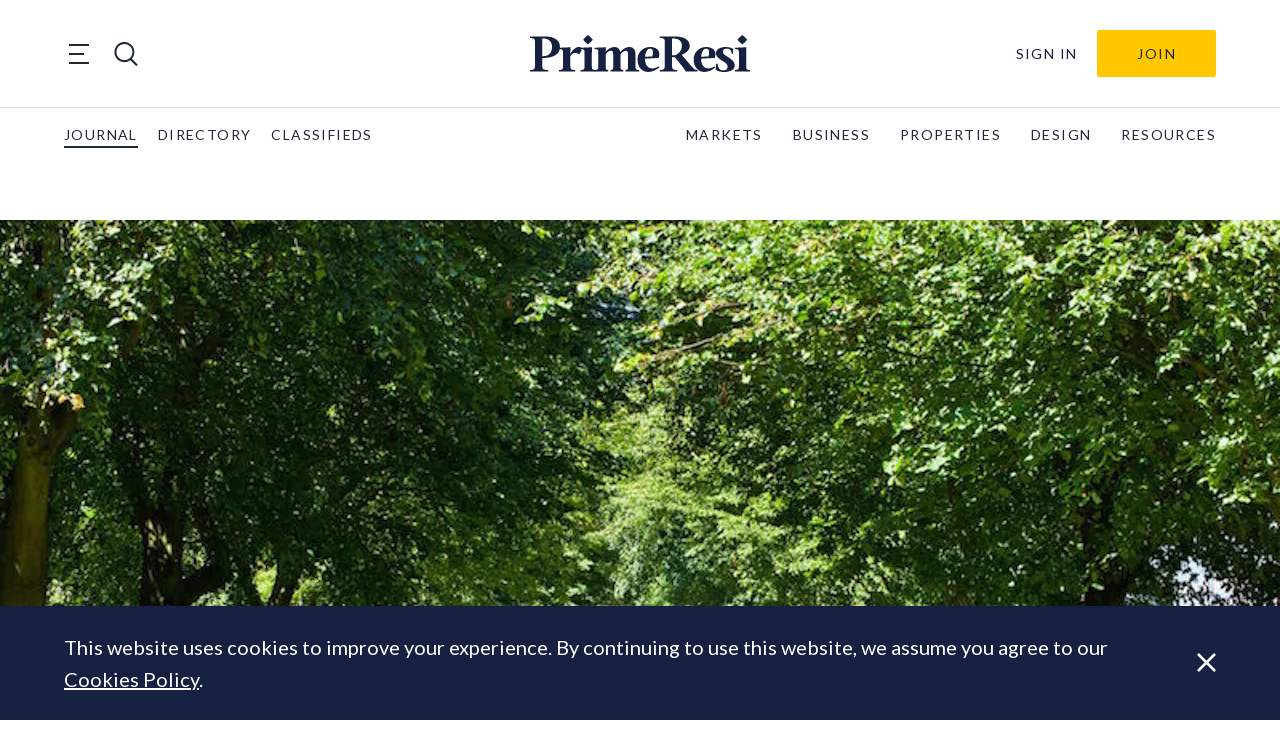

--- FILE ---
content_type: text/html; charset=utf-8
request_url: https://www.google.com/recaptcha/api2/anchor?ar=1&k=6LfAlPkqAAAAAAqHGkeXshG8GqJaX3SxlKKb_Gef&co=aHR0cHM6Ly9wcmltZXJlc2kuY29tOjQ0Mw..&hl=en-GB&v=PoyoqOPhxBO7pBk68S4YbpHZ&theme=light&size=invisible&badge=bottomright&anchor-ms=20000&execute-ms=30000&cb=tribosz5apvq
body_size: 49759
content:
<!DOCTYPE HTML><html dir="ltr" lang="en-GB"><head><meta http-equiv="Content-Type" content="text/html; charset=UTF-8">
<meta http-equiv="X-UA-Compatible" content="IE=edge">
<title>reCAPTCHA</title>
<style type="text/css">
/* cyrillic-ext */
@font-face {
  font-family: 'Roboto';
  font-style: normal;
  font-weight: 400;
  font-stretch: 100%;
  src: url(//fonts.gstatic.com/s/roboto/v48/KFO7CnqEu92Fr1ME7kSn66aGLdTylUAMa3GUBHMdazTgWw.woff2) format('woff2');
  unicode-range: U+0460-052F, U+1C80-1C8A, U+20B4, U+2DE0-2DFF, U+A640-A69F, U+FE2E-FE2F;
}
/* cyrillic */
@font-face {
  font-family: 'Roboto';
  font-style: normal;
  font-weight: 400;
  font-stretch: 100%;
  src: url(//fonts.gstatic.com/s/roboto/v48/KFO7CnqEu92Fr1ME7kSn66aGLdTylUAMa3iUBHMdazTgWw.woff2) format('woff2');
  unicode-range: U+0301, U+0400-045F, U+0490-0491, U+04B0-04B1, U+2116;
}
/* greek-ext */
@font-face {
  font-family: 'Roboto';
  font-style: normal;
  font-weight: 400;
  font-stretch: 100%;
  src: url(//fonts.gstatic.com/s/roboto/v48/KFO7CnqEu92Fr1ME7kSn66aGLdTylUAMa3CUBHMdazTgWw.woff2) format('woff2');
  unicode-range: U+1F00-1FFF;
}
/* greek */
@font-face {
  font-family: 'Roboto';
  font-style: normal;
  font-weight: 400;
  font-stretch: 100%;
  src: url(//fonts.gstatic.com/s/roboto/v48/KFO7CnqEu92Fr1ME7kSn66aGLdTylUAMa3-UBHMdazTgWw.woff2) format('woff2');
  unicode-range: U+0370-0377, U+037A-037F, U+0384-038A, U+038C, U+038E-03A1, U+03A3-03FF;
}
/* math */
@font-face {
  font-family: 'Roboto';
  font-style: normal;
  font-weight: 400;
  font-stretch: 100%;
  src: url(//fonts.gstatic.com/s/roboto/v48/KFO7CnqEu92Fr1ME7kSn66aGLdTylUAMawCUBHMdazTgWw.woff2) format('woff2');
  unicode-range: U+0302-0303, U+0305, U+0307-0308, U+0310, U+0312, U+0315, U+031A, U+0326-0327, U+032C, U+032F-0330, U+0332-0333, U+0338, U+033A, U+0346, U+034D, U+0391-03A1, U+03A3-03A9, U+03B1-03C9, U+03D1, U+03D5-03D6, U+03F0-03F1, U+03F4-03F5, U+2016-2017, U+2034-2038, U+203C, U+2040, U+2043, U+2047, U+2050, U+2057, U+205F, U+2070-2071, U+2074-208E, U+2090-209C, U+20D0-20DC, U+20E1, U+20E5-20EF, U+2100-2112, U+2114-2115, U+2117-2121, U+2123-214F, U+2190, U+2192, U+2194-21AE, U+21B0-21E5, U+21F1-21F2, U+21F4-2211, U+2213-2214, U+2216-22FF, U+2308-230B, U+2310, U+2319, U+231C-2321, U+2336-237A, U+237C, U+2395, U+239B-23B7, U+23D0, U+23DC-23E1, U+2474-2475, U+25AF, U+25B3, U+25B7, U+25BD, U+25C1, U+25CA, U+25CC, U+25FB, U+266D-266F, U+27C0-27FF, U+2900-2AFF, U+2B0E-2B11, U+2B30-2B4C, U+2BFE, U+3030, U+FF5B, U+FF5D, U+1D400-1D7FF, U+1EE00-1EEFF;
}
/* symbols */
@font-face {
  font-family: 'Roboto';
  font-style: normal;
  font-weight: 400;
  font-stretch: 100%;
  src: url(//fonts.gstatic.com/s/roboto/v48/KFO7CnqEu92Fr1ME7kSn66aGLdTylUAMaxKUBHMdazTgWw.woff2) format('woff2');
  unicode-range: U+0001-000C, U+000E-001F, U+007F-009F, U+20DD-20E0, U+20E2-20E4, U+2150-218F, U+2190, U+2192, U+2194-2199, U+21AF, U+21E6-21F0, U+21F3, U+2218-2219, U+2299, U+22C4-22C6, U+2300-243F, U+2440-244A, U+2460-24FF, U+25A0-27BF, U+2800-28FF, U+2921-2922, U+2981, U+29BF, U+29EB, U+2B00-2BFF, U+4DC0-4DFF, U+FFF9-FFFB, U+10140-1018E, U+10190-1019C, U+101A0, U+101D0-101FD, U+102E0-102FB, U+10E60-10E7E, U+1D2C0-1D2D3, U+1D2E0-1D37F, U+1F000-1F0FF, U+1F100-1F1AD, U+1F1E6-1F1FF, U+1F30D-1F30F, U+1F315, U+1F31C, U+1F31E, U+1F320-1F32C, U+1F336, U+1F378, U+1F37D, U+1F382, U+1F393-1F39F, U+1F3A7-1F3A8, U+1F3AC-1F3AF, U+1F3C2, U+1F3C4-1F3C6, U+1F3CA-1F3CE, U+1F3D4-1F3E0, U+1F3ED, U+1F3F1-1F3F3, U+1F3F5-1F3F7, U+1F408, U+1F415, U+1F41F, U+1F426, U+1F43F, U+1F441-1F442, U+1F444, U+1F446-1F449, U+1F44C-1F44E, U+1F453, U+1F46A, U+1F47D, U+1F4A3, U+1F4B0, U+1F4B3, U+1F4B9, U+1F4BB, U+1F4BF, U+1F4C8-1F4CB, U+1F4D6, U+1F4DA, U+1F4DF, U+1F4E3-1F4E6, U+1F4EA-1F4ED, U+1F4F7, U+1F4F9-1F4FB, U+1F4FD-1F4FE, U+1F503, U+1F507-1F50B, U+1F50D, U+1F512-1F513, U+1F53E-1F54A, U+1F54F-1F5FA, U+1F610, U+1F650-1F67F, U+1F687, U+1F68D, U+1F691, U+1F694, U+1F698, U+1F6AD, U+1F6B2, U+1F6B9-1F6BA, U+1F6BC, U+1F6C6-1F6CF, U+1F6D3-1F6D7, U+1F6E0-1F6EA, U+1F6F0-1F6F3, U+1F6F7-1F6FC, U+1F700-1F7FF, U+1F800-1F80B, U+1F810-1F847, U+1F850-1F859, U+1F860-1F887, U+1F890-1F8AD, U+1F8B0-1F8BB, U+1F8C0-1F8C1, U+1F900-1F90B, U+1F93B, U+1F946, U+1F984, U+1F996, U+1F9E9, U+1FA00-1FA6F, U+1FA70-1FA7C, U+1FA80-1FA89, U+1FA8F-1FAC6, U+1FACE-1FADC, U+1FADF-1FAE9, U+1FAF0-1FAF8, U+1FB00-1FBFF;
}
/* vietnamese */
@font-face {
  font-family: 'Roboto';
  font-style: normal;
  font-weight: 400;
  font-stretch: 100%;
  src: url(//fonts.gstatic.com/s/roboto/v48/KFO7CnqEu92Fr1ME7kSn66aGLdTylUAMa3OUBHMdazTgWw.woff2) format('woff2');
  unicode-range: U+0102-0103, U+0110-0111, U+0128-0129, U+0168-0169, U+01A0-01A1, U+01AF-01B0, U+0300-0301, U+0303-0304, U+0308-0309, U+0323, U+0329, U+1EA0-1EF9, U+20AB;
}
/* latin-ext */
@font-face {
  font-family: 'Roboto';
  font-style: normal;
  font-weight: 400;
  font-stretch: 100%;
  src: url(//fonts.gstatic.com/s/roboto/v48/KFO7CnqEu92Fr1ME7kSn66aGLdTylUAMa3KUBHMdazTgWw.woff2) format('woff2');
  unicode-range: U+0100-02BA, U+02BD-02C5, U+02C7-02CC, U+02CE-02D7, U+02DD-02FF, U+0304, U+0308, U+0329, U+1D00-1DBF, U+1E00-1E9F, U+1EF2-1EFF, U+2020, U+20A0-20AB, U+20AD-20C0, U+2113, U+2C60-2C7F, U+A720-A7FF;
}
/* latin */
@font-face {
  font-family: 'Roboto';
  font-style: normal;
  font-weight: 400;
  font-stretch: 100%;
  src: url(//fonts.gstatic.com/s/roboto/v48/KFO7CnqEu92Fr1ME7kSn66aGLdTylUAMa3yUBHMdazQ.woff2) format('woff2');
  unicode-range: U+0000-00FF, U+0131, U+0152-0153, U+02BB-02BC, U+02C6, U+02DA, U+02DC, U+0304, U+0308, U+0329, U+2000-206F, U+20AC, U+2122, U+2191, U+2193, U+2212, U+2215, U+FEFF, U+FFFD;
}
/* cyrillic-ext */
@font-face {
  font-family: 'Roboto';
  font-style: normal;
  font-weight: 500;
  font-stretch: 100%;
  src: url(//fonts.gstatic.com/s/roboto/v48/KFO7CnqEu92Fr1ME7kSn66aGLdTylUAMa3GUBHMdazTgWw.woff2) format('woff2');
  unicode-range: U+0460-052F, U+1C80-1C8A, U+20B4, U+2DE0-2DFF, U+A640-A69F, U+FE2E-FE2F;
}
/* cyrillic */
@font-face {
  font-family: 'Roboto';
  font-style: normal;
  font-weight: 500;
  font-stretch: 100%;
  src: url(//fonts.gstatic.com/s/roboto/v48/KFO7CnqEu92Fr1ME7kSn66aGLdTylUAMa3iUBHMdazTgWw.woff2) format('woff2');
  unicode-range: U+0301, U+0400-045F, U+0490-0491, U+04B0-04B1, U+2116;
}
/* greek-ext */
@font-face {
  font-family: 'Roboto';
  font-style: normal;
  font-weight: 500;
  font-stretch: 100%;
  src: url(//fonts.gstatic.com/s/roboto/v48/KFO7CnqEu92Fr1ME7kSn66aGLdTylUAMa3CUBHMdazTgWw.woff2) format('woff2');
  unicode-range: U+1F00-1FFF;
}
/* greek */
@font-face {
  font-family: 'Roboto';
  font-style: normal;
  font-weight: 500;
  font-stretch: 100%;
  src: url(//fonts.gstatic.com/s/roboto/v48/KFO7CnqEu92Fr1ME7kSn66aGLdTylUAMa3-UBHMdazTgWw.woff2) format('woff2');
  unicode-range: U+0370-0377, U+037A-037F, U+0384-038A, U+038C, U+038E-03A1, U+03A3-03FF;
}
/* math */
@font-face {
  font-family: 'Roboto';
  font-style: normal;
  font-weight: 500;
  font-stretch: 100%;
  src: url(//fonts.gstatic.com/s/roboto/v48/KFO7CnqEu92Fr1ME7kSn66aGLdTylUAMawCUBHMdazTgWw.woff2) format('woff2');
  unicode-range: U+0302-0303, U+0305, U+0307-0308, U+0310, U+0312, U+0315, U+031A, U+0326-0327, U+032C, U+032F-0330, U+0332-0333, U+0338, U+033A, U+0346, U+034D, U+0391-03A1, U+03A3-03A9, U+03B1-03C9, U+03D1, U+03D5-03D6, U+03F0-03F1, U+03F4-03F5, U+2016-2017, U+2034-2038, U+203C, U+2040, U+2043, U+2047, U+2050, U+2057, U+205F, U+2070-2071, U+2074-208E, U+2090-209C, U+20D0-20DC, U+20E1, U+20E5-20EF, U+2100-2112, U+2114-2115, U+2117-2121, U+2123-214F, U+2190, U+2192, U+2194-21AE, U+21B0-21E5, U+21F1-21F2, U+21F4-2211, U+2213-2214, U+2216-22FF, U+2308-230B, U+2310, U+2319, U+231C-2321, U+2336-237A, U+237C, U+2395, U+239B-23B7, U+23D0, U+23DC-23E1, U+2474-2475, U+25AF, U+25B3, U+25B7, U+25BD, U+25C1, U+25CA, U+25CC, U+25FB, U+266D-266F, U+27C0-27FF, U+2900-2AFF, U+2B0E-2B11, U+2B30-2B4C, U+2BFE, U+3030, U+FF5B, U+FF5D, U+1D400-1D7FF, U+1EE00-1EEFF;
}
/* symbols */
@font-face {
  font-family: 'Roboto';
  font-style: normal;
  font-weight: 500;
  font-stretch: 100%;
  src: url(//fonts.gstatic.com/s/roboto/v48/KFO7CnqEu92Fr1ME7kSn66aGLdTylUAMaxKUBHMdazTgWw.woff2) format('woff2');
  unicode-range: U+0001-000C, U+000E-001F, U+007F-009F, U+20DD-20E0, U+20E2-20E4, U+2150-218F, U+2190, U+2192, U+2194-2199, U+21AF, U+21E6-21F0, U+21F3, U+2218-2219, U+2299, U+22C4-22C6, U+2300-243F, U+2440-244A, U+2460-24FF, U+25A0-27BF, U+2800-28FF, U+2921-2922, U+2981, U+29BF, U+29EB, U+2B00-2BFF, U+4DC0-4DFF, U+FFF9-FFFB, U+10140-1018E, U+10190-1019C, U+101A0, U+101D0-101FD, U+102E0-102FB, U+10E60-10E7E, U+1D2C0-1D2D3, U+1D2E0-1D37F, U+1F000-1F0FF, U+1F100-1F1AD, U+1F1E6-1F1FF, U+1F30D-1F30F, U+1F315, U+1F31C, U+1F31E, U+1F320-1F32C, U+1F336, U+1F378, U+1F37D, U+1F382, U+1F393-1F39F, U+1F3A7-1F3A8, U+1F3AC-1F3AF, U+1F3C2, U+1F3C4-1F3C6, U+1F3CA-1F3CE, U+1F3D4-1F3E0, U+1F3ED, U+1F3F1-1F3F3, U+1F3F5-1F3F7, U+1F408, U+1F415, U+1F41F, U+1F426, U+1F43F, U+1F441-1F442, U+1F444, U+1F446-1F449, U+1F44C-1F44E, U+1F453, U+1F46A, U+1F47D, U+1F4A3, U+1F4B0, U+1F4B3, U+1F4B9, U+1F4BB, U+1F4BF, U+1F4C8-1F4CB, U+1F4D6, U+1F4DA, U+1F4DF, U+1F4E3-1F4E6, U+1F4EA-1F4ED, U+1F4F7, U+1F4F9-1F4FB, U+1F4FD-1F4FE, U+1F503, U+1F507-1F50B, U+1F50D, U+1F512-1F513, U+1F53E-1F54A, U+1F54F-1F5FA, U+1F610, U+1F650-1F67F, U+1F687, U+1F68D, U+1F691, U+1F694, U+1F698, U+1F6AD, U+1F6B2, U+1F6B9-1F6BA, U+1F6BC, U+1F6C6-1F6CF, U+1F6D3-1F6D7, U+1F6E0-1F6EA, U+1F6F0-1F6F3, U+1F6F7-1F6FC, U+1F700-1F7FF, U+1F800-1F80B, U+1F810-1F847, U+1F850-1F859, U+1F860-1F887, U+1F890-1F8AD, U+1F8B0-1F8BB, U+1F8C0-1F8C1, U+1F900-1F90B, U+1F93B, U+1F946, U+1F984, U+1F996, U+1F9E9, U+1FA00-1FA6F, U+1FA70-1FA7C, U+1FA80-1FA89, U+1FA8F-1FAC6, U+1FACE-1FADC, U+1FADF-1FAE9, U+1FAF0-1FAF8, U+1FB00-1FBFF;
}
/* vietnamese */
@font-face {
  font-family: 'Roboto';
  font-style: normal;
  font-weight: 500;
  font-stretch: 100%;
  src: url(//fonts.gstatic.com/s/roboto/v48/KFO7CnqEu92Fr1ME7kSn66aGLdTylUAMa3OUBHMdazTgWw.woff2) format('woff2');
  unicode-range: U+0102-0103, U+0110-0111, U+0128-0129, U+0168-0169, U+01A0-01A1, U+01AF-01B0, U+0300-0301, U+0303-0304, U+0308-0309, U+0323, U+0329, U+1EA0-1EF9, U+20AB;
}
/* latin-ext */
@font-face {
  font-family: 'Roboto';
  font-style: normal;
  font-weight: 500;
  font-stretch: 100%;
  src: url(//fonts.gstatic.com/s/roboto/v48/KFO7CnqEu92Fr1ME7kSn66aGLdTylUAMa3KUBHMdazTgWw.woff2) format('woff2');
  unicode-range: U+0100-02BA, U+02BD-02C5, U+02C7-02CC, U+02CE-02D7, U+02DD-02FF, U+0304, U+0308, U+0329, U+1D00-1DBF, U+1E00-1E9F, U+1EF2-1EFF, U+2020, U+20A0-20AB, U+20AD-20C0, U+2113, U+2C60-2C7F, U+A720-A7FF;
}
/* latin */
@font-face {
  font-family: 'Roboto';
  font-style: normal;
  font-weight: 500;
  font-stretch: 100%;
  src: url(//fonts.gstatic.com/s/roboto/v48/KFO7CnqEu92Fr1ME7kSn66aGLdTylUAMa3yUBHMdazQ.woff2) format('woff2');
  unicode-range: U+0000-00FF, U+0131, U+0152-0153, U+02BB-02BC, U+02C6, U+02DA, U+02DC, U+0304, U+0308, U+0329, U+2000-206F, U+20AC, U+2122, U+2191, U+2193, U+2212, U+2215, U+FEFF, U+FFFD;
}
/* cyrillic-ext */
@font-face {
  font-family: 'Roboto';
  font-style: normal;
  font-weight: 900;
  font-stretch: 100%;
  src: url(//fonts.gstatic.com/s/roboto/v48/KFO7CnqEu92Fr1ME7kSn66aGLdTylUAMa3GUBHMdazTgWw.woff2) format('woff2');
  unicode-range: U+0460-052F, U+1C80-1C8A, U+20B4, U+2DE0-2DFF, U+A640-A69F, U+FE2E-FE2F;
}
/* cyrillic */
@font-face {
  font-family: 'Roboto';
  font-style: normal;
  font-weight: 900;
  font-stretch: 100%;
  src: url(//fonts.gstatic.com/s/roboto/v48/KFO7CnqEu92Fr1ME7kSn66aGLdTylUAMa3iUBHMdazTgWw.woff2) format('woff2');
  unicode-range: U+0301, U+0400-045F, U+0490-0491, U+04B0-04B1, U+2116;
}
/* greek-ext */
@font-face {
  font-family: 'Roboto';
  font-style: normal;
  font-weight: 900;
  font-stretch: 100%;
  src: url(//fonts.gstatic.com/s/roboto/v48/KFO7CnqEu92Fr1ME7kSn66aGLdTylUAMa3CUBHMdazTgWw.woff2) format('woff2');
  unicode-range: U+1F00-1FFF;
}
/* greek */
@font-face {
  font-family: 'Roboto';
  font-style: normal;
  font-weight: 900;
  font-stretch: 100%;
  src: url(//fonts.gstatic.com/s/roboto/v48/KFO7CnqEu92Fr1ME7kSn66aGLdTylUAMa3-UBHMdazTgWw.woff2) format('woff2');
  unicode-range: U+0370-0377, U+037A-037F, U+0384-038A, U+038C, U+038E-03A1, U+03A3-03FF;
}
/* math */
@font-face {
  font-family: 'Roboto';
  font-style: normal;
  font-weight: 900;
  font-stretch: 100%;
  src: url(//fonts.gstatic.com/s/roboto/v48/KFO7CnqEu92Fr1ME7kSn66aGLdTylUAMawCUBHMdazTgWw.woff2) format('woff2');
  unicode-range: U+0302-0303, U+0305, U+0307-0308, U+0310, U+0312, U+0315, U+031A, U+0326-0327, U+032C, U+032F-0330, U+0332-0333, U+0338, U+033A, U+0346, U+034D, U+0391-03A1, U+03A3-03A9, U+03B1-03C9, U+03D1, U+03D5-03D6, U+03F0-03F1, U+03F4-03F5, U+2016-2017, U+2034-2038, U+203C, U+2040, U+2043, U+2047, U+2050, U+2057, U+205F, U+2070-2071, U+2074-208E, U+2090-209C, U+20D0-20DC, U+20E1, U+20E5-20EF, U+2100-2112, U+2114-2115, U+2117-2121, U+2123-214F, U+2190, U+2192, U+2194-21AE, U+21B0-21E5, U+21F1-21F2, U+21F4-2211, U+2213-2214, U+2216-22FF, U+2308-230B, U+2310, U+2319, U+231C-2321, U+2336-237A, U+237C, U+2395, U+239B-23B7, U+23D0, U+23DC-23E1, U+2474-2475, U+25AF, U+25B3, U+25B7, U+25BD, U+25C1, U+25CA, U+25CC, U+25FB, U+266D-266F, U+27C0-27FF, U+2900-2AFF, U+2B0E-2B11, U+2B30-2B4C, U+2BFE, U+3030, U+FF5B, U+FF5D, U+1D400-1D7FF, U+1EE00-1EEFF;
}
/* symbols */
@font-face {
  font-family: 'Roboto';
  font-style: normal;
  font-weight: 900;
  font-stretch: 100%;
  src: url(//fonts.gstatic.com/s/roboto/v48/KFO7CnqEu92Fr1ME7kSn66aGLdTylUAMaxKUBHMdazTgWw.woff2) format('woff2');
  unicode-range: U+0001-000C, U+000E-001F, U+007F-009F, U+20DD-20E0, U+20E2-20E4, U+2150-218F, U+2190, U+2192, U+2194-2199, U+21AF, U+21E6-21F0, U+21F3, U+2218-2219, U+2299, U+22C4-22C6, U+2300-243F, U+2440-244A, U+2460-24FF, U+25A0-27BF, U+2800-28FF, U+2921-2922, U+2981, U+29BF, U+29EB, U+2B00-2BFF, U+4DC0-4DFF, U+FFF9-FFFB, U+10140-1018E, U+10190-1019C, U+101A0, U+101D0-101FD, U+102E0-102FB, U+10E60-10E7E, U+1D2C0-1D2D3, U+1D2E0-1D37F, U+1F000-1F0FF, U+1F100-1F1AD, U+1F1E6-1F1FF, U+1F30D-1F30F, U+1F315, U+1F31C, U+1F31E, U+1F320-1F32C, U+1F336, U+1F378, U+1F37D, U+1F382, U+1F393-1F39F, U+1F3A7-1F3A8, U+1F3AC-1F3AF, U+1F3C2, U+1F3C4-1F3C6, U+1F3CA-1F3CE, U+1F3D4-1F3E0, U+1F3ED, U+1F3F1-1F3F3, U+1F3F5-1F3F7, U+1F408, U+1F415, U+1F41F, U+1F426, U+1F43F, U+1F441-1F442, U+1F444, U+1F446-1F449, U+1F44C-1F44E, U+1F453, U+1F46A, U+1F47D, U+1F4A3, U+1F4B0, U+1F4B3, U+1F4B9, U+1F4BB, U+1F4BF, U+1F4C8-1F4CB, U+1F4D6, U+1F4DA, U+1F4DF, U+1F4E3-1F4E6, U+1F4EA-1F4ED, U+1F4F7, U+1F4F9-1F4FB, U+1F4FD-1F4FE, U+1F503, U+1F507-1F50B, U+1F50D, U+1F512-1F513, U+1F53E-1F54A, U+1F54F-1F5FA, U+1F610, U+1F650-1F67F, U+1F687, U+1F68D, U+1F691, U+1F694, U+1F698, U+1F6AD, U+1F6B2, U+1F6B9-1F6BA, U+1F6BC, U+1F6C6-1F6CF, U+1F6D3-1F6D7, U+1F6E0-1F6EA, U+1F6F0-1F6F3, U+1F6F7-1F6FC, U+1F700-1F7FF, U+1F800-1F80B, U+1F810-1F847, U+1F850-1F859, U+1F860-1F887, U+1F890-1F8AD, U+1F8B0-1F8BB, U+1F8C0-1F8C1, U+1F900-1F90B, U+1F93B, U+1F946, U+1F984, U+1F996, U+1F9E9, U+1FA00-1FA6F, U+1FA70-1FA7C, U+1FA80-1FA89, U+1FA8F-1FAC6, U+1FACE-1FADC, U+1FADF-1FAE9, U+1FAF0-1FAF8, U+1FB00-1FBFF;
}
/* vietnamese */
@font-face {
  font-family: 'Roboto';
  font-style: normal;
  font-weight: 900;
  font-stretch: 100%;
  src: url(//fonts.gstatic.com/s/roboto/v48/KFO7CnqEu92Fr1ME7kSn66aGLdTylUAMa3OUBHMdazTgWw.woff2) format('woff2');
  unicode-range: U+0102-0103, U+0110-0111, U+0128-0129, U+0168-0169, U+01A0-01A1, U+01AF-01B0, U+0300-0301, U+0303-0304, U+0308-0309, U+0323, U+0329, U+1EA0-1EF9, U+20AB;
}
/* latin-ext */
@font-face {
  font-family: 'Roboto';
  font-style: normal;
  font-weight: 900;
  font-stretch: 100%;
  src: url(//fonts.gstatic.com/s/roboto/v48/KFO7CnqEu92Fr1ME7kSn66aGLdTylUAMa3KUBHMdazTgWw.woff2) format('woff2');
  unicode-range: U+0100-02BA, U+02BD-02C5, U+02C7-02CC, U+02CE-02D7, U+02DD-02FF, U+0304, U+0308, U+0329, U+1D00-1DBF, U+1E00-1E9F, U+1EF2-1EFF, U+2020, U+20A0-20AB, U+20AD-20C0, U+2113, U+2C60-2C7F, U+A720-A7FF;
}
/* latin */
@font-face {
  font-family: 'Roboto';
  font-style: normal;
  font-weight: 900;
  font-stretch: 100%;
  src: url(//fonts.gstatic.com/s/roboto/v48/KFO7CnqEu92Fr1ME7kSn66aGLdTylUAMa3yUBHMdazQ.woff2) format('woff2');
  unicode-range: U+0000-00FF, U+0131, U+0152-0153, U+02BB-02BC, U+02C6, U+02DA, U+02DC, U+0304, U+0308, U+0329, U+2000-206F, U+20AC, U+2122, U+2191, U+2193, U+2212, U+2215, U+FEFF, U+FFFD;
}

</style>
<link rel="stylesheet" type="text/css" href="https://www.gstatic.com/recaptcha/releases/PoyoqOPhxBO7pBk68S4YbpHZ/styles__ltr.css">
<script nonce="jDIGTVFAWUkjMruL-9yiMA" type="text/javascript">window['__recaptcha_api'] = 'https://www.google.com/recaptcha/api2/';</script>
<script type="text/javascript" src="https://www.gstatic.com/recaptcha/releases/PoyoqOPhxBO7pBk68S4YbpHZ/recaptcha__en_gb.js" nonce="jDIGTVFAWUkjMruL-9yiMA">
      
    </script></head>
<body><div id="rc-anchor-alert" class="rc-anchor-alert"></div>
<input type="hidden" id="recaptcha-token" value="[base64]">
<script type="text/javascript" nonce="jDIGTVFAWUkjMruL-9yiMA">
      recaptcha.anchor.Main.init("[\x22ainput\x22,[\x22bgdata\x22,\x22\x22,\[base64]/[base64]/[base64]/[base64]/[base64]/[base64]/[base64]/[base64]/[base64]/[base64]\\u003d\x22,\[base64]\\u003d\\u003d\x22,\[base64]/CvMKowrQDw7TCiyPCiAoGRhzCmxsVwpLDtyklZxHCjzDCt8OGVsKPwp8vYgLDl8KWHnYpw7DCucOQw4DCmsKWWsO0wr9sEl/Cl8O5Vmccw5nCmlrCq8KQw5rDuULDo0PCh8KPZWV2FcK5wrUaKGDCusK+wpAMEGTCkMKTMcKUICwSCsKRXBwjNMKCMsKcGX04d8Kww4/[base64]/DnhlAZsKKwpt2chLDq8OjZmFsw7Vlb8OpFMOwSQwAw7cfAsOew5LCuMKyKgvCrcOrU2gdw6UkRwN0YMK6wozClmZnEsO9w6jCqMK7wojDuhHCq8OEw6/DkMOzUMOAwoHDkMOqKsKawpXDgMOzw4Q8a8OXwqg3w6vCvihmwpoAw58ywqEfXCvCkjtPw5E6VsObSMOgZ8KRw4hIFcKYfsKEw5rCl8Ona8Kjw7HClzxqagfChEvDnzjCo8K/[base64]/ChUjDtEV/[base64]/DvXwHecObwosCKyfDtUxfw6XDoMOjwq8twptmwojDmcOawo5ENXvCpwB/[base64]/DgAt1wodgwp/[base64]/DrR3DusOeThYmw7vCq1fChlw3SyDCn8O5S8O8wqHCvsKiIcOWw6jDvcO2w5hRalY4ShU1SAYTw6DDksObwrjCrGo0BBEXwojCgB1rVsK+akp5TcOlJFRsCC/[base64]/DjyXCg8OiUXnCrMK0aUjCpMKsJVhBw4vDqMO1wobDhcOCDHgpbsKBw79+OnN8wpEeCMK+XcKFw4hRUcKsKDIHVMOVK8K8w6PCksOlw6E/[base64]/ChMO7PMK0RcO7w60bw7oIwqLCj1tFDMOZwrY1eMOdw4LDjcO4E8KyAijCr8KKESTCoMOjIsOsw4DDr0bCsMOJwoPClW7Cv1PCrg7CsWoiwpZSwoUiU8Khw6UWSD8iwqXCl3LCsMOuYcKaQ2/[base64]/DosO0OhNhcMK7w7rCvWzCoXFnPcKXMh4eBG/DkX4XMW7DuAvDksOGw7bCiXxow5bDuHkFUlpnWsOvw58Lw4FFwrxxJGnCjkMnwo5ZRkvCpzDDoh/[base64]/KFwZL1Mdw4Mtw6TDtjXDqGYxw6jCtsOLTQEYcMOTwp7Ckh8Mw6wXWMOWw7/Cm8KJwq7CtV7CkVtoe2EuVsKJJcKWPsKTRMKYwo8/w5htwqZVQ8ONw70MLsKbaEVqccOHwpM+w7jCkzYwcA0Vw7xDwpTDtzxqwr3CosOCcg1BB8OtEQ/CmAnCr8KMdcOrI1LDsk7ChcKKVcKswqJLwrfCgcKIL1bCkMOOSXxFwqFyXBrDm07DlirDv1/[base64]/[base64]/[base64]/w6LDuXQZJELCjMOMR8OWwrFGw5/DnVDCiVAFwqVjw4HCrBjDnSpTUcOXHXXDk8KxMgnDpyQDJcOBwr3Cn8K+e8KCI2Uxw4JKf8K/[base64]/[base64]/[base64]/[base64]/DiSDDiBAKwpFQYjXCocO4w4kRTH3DpQXDtcOxO17DiMOkBgNAHMK2Pi1QwrnDh8OcbF0Kw75ffyoIw4UYBADDssKLwqVIFcO0w5rCqcO0PxHCksOAw4rDrjPDnMOxw5wnw7cYJDTCtMKXOMOgfz/CocK3M2PCiMOxwrhTVD4Uw4IhUWNwdcKgwodOwoXCr8OuwqtoXx/ChGBQwo5swolVw4tdwr0yw7PCmsKrw7wcZ8ORDTjDosOqw71Uwq/CnWvDmsObwqB5OkVPwonDscKsw4VtJBZMw7rCn0DClMK3VsOAw6fDqXNuwopGw5gQwrrDtsKaw7pdZXrDvDDDiCPCt8KJBcKiwpVNw7vDj8O6eSfCgUzDnnbCk2TDocOsRMOZKcKkbXDCv8K4wpDCqMOJDsKLw7XDpMO8fMKSEsKdEcONw4VbFsOOAMOUw5/CkMKCw6Y7wpVEwq0gw4Uew7/[base64]/DlRLDv8OawrrCqWvClMOaesOBwq0xwrHDhXUEJlYmP8OmaQYfMMKHJMO/RV/CtgvDisOyIjoSw5VMw5F4w6PCmcOxV3sec8KPw6XCu27DuyHCpMK0wp3CmUFKVisqwrh0wpLCnF/Djl/CjStKwq/[base64]/[base64]/wqXDscO2wrVFworCki/DvcOewqM4Jzg/wqw1J8KSw7zCpWbDgE/[base64]/DugB5IMOnDXI1w6ZEw6vDtxXCqMKzw7kOw7fDscOHQMKjL8KaQMKWYsOOwqpXcsOTBTQOVMK6wrTCpsOxwoXDvMK7w5XCv8KHOUVNCnTCoMO2OWB1dDR+dQtEw4jCgMKgMyzCv8OlHWjCtllnw5c4w7nCqMK3w5dXAMO9wpM/QDzCucO5w4xDDTbDm1Jfw5/Cv8Odw6vCsR/Dh1vDosOEwqcew4t4aSZtwrfCpgnCr8Kfwp5gw7HDpsOOfsOgwpFmwoJTw6fDqnnDgsKWPmLDr8KNw4fDh8OvAsKjw4U0wppESUshdzdBH2/DoStnwqsGw4rDl8K6w6vDtMOhacOAwqEITMKGfMKiw6TCtHcJfTjCv33DgmDDg8KjwpPDosOtwpRVw6QmVzzDqC7CllvDgxPDnMOnw7lXCcKQwqtZe8OLFMO2AsKbw73DpMK/w6l9wodlw7nDrT8fw5oBwq3CkDVQX8KwVMOTw43CicO3eRw4w7fDmRhJfzZAM3PDh8K2V8KBfSAsUcO2dsKbwobDp8Oww6TDvcKBbk3ChcOqAsKyw7/CgcOzJl/DqRtxw6XDpsOXGjLCg8K0w5nDv3vDhcK9cMOISsKrSsOBw5LDmcOBL8OGwo1jw7JHI8Oiw44Twq8aQ1h0w6hzw7vCicONwq9Sw5/DscKUwpUCw4bDt1TCkcOZwprDgDsfeMOQwqLDuH9Fw4AjXsOcw5E3LcOyIyh9w7Q/aMOVSwwhw5AVw6ZwwotzMBl1MEXCu8KXRl/CrhMJwrrClsK5w4jCqGXCqXTDmsKyw60jwp7CnklaX8Onw7kLwoXCjR7DkUfDg8OGwrTDmibCqsOEw4DDuk3DqMK6wrfDi8OUw6DDrkU8A8OSw5Qhw5PCgsOuYi/ClMO1XljDsCHCgEMOw6/DpEPDqSvCr8ONG3nCpMOEw5lmQMOPJABsYlfDoGFrwpJnFETDmB3DjMK1w4Ftwr4dw7k4Q8KAwodnbMO6w60aZWERw5vDkcO/P8KTayIcwoxsQMK1wqt4O0l9w5jDnsOnw4c/VznCgsOwMcOkwrDDhMKhw7vDiD/ChsK0OjnDtl/CoFPDmzFaIMKrw5/CjSjCvHU3cRHCtDwXw5HDrMO1DUhkw5ZWwogWwpjDisO/w4wqwooHwobDkcKuA8O3WMKdJcO2wpzCicKxwrcSSsO0GUJAw4HDr8KmRF1zA0A4Qk5YwqfDl20fQyciTz/CghLDqFDDqVk/w7HDqGoswpXCv37CkcKdw5gAdlImR8K3el/[base64]/CksKLRlDDtQHCqMK0O8KNC20nO8OSw55uPcOAVSTCm8O7P8Kkw4EUwp8QBGXDnsOnScKgbV3CuMKJw7kDw6EqwpTCo8OPw7NIT2AQYMKIw7U/G8O6wp8Kwq5Ew4l+DcO4A3PChMOSMsKWd8O/[base64]/alxHTHTCvMObw5HCtSNLwrBmwpDDp8OffMOiw5PCri0swoZ+TSHDoiPDnQBvw7w/[base64]/[base64]/CuR9GwoNGMW0tw6PDsMKDcRDDpsOyw4rCiW1pwocWwpTDpi3CncOTE8K1wpHCgMKyw6DCsSbDr8OlwpgyAUjDvcOcwobDtG4Mw5pVf0DDty91N8Osw67CkABHwqAoeknDocKwLmQhUCc2w73CmMKyBx/[base64]/[base64]/w4dLw7bDh8O8bsO4w5rDgcO0w5s2w5UYwogOw5vCmsO0D8K6MUPCmcOzGRdnbWPCtQtodAfCscKPSsOXwrENw4hXw5Vyw4/Dt8KywqNiw4LCvcKcw454w4PDm8Oywqd+FcOhK8OfecOpUFZGFl7CqsOeMcO+w6PCpMKww4/CtmVpwoXCvURMa1vCkyrCh1DCo8KEURzCk8OISwdBwqTCoMKKwocyWsKswqJzw59dwoceLwpUd8KUwppfwq3ChH3DmcOJMErClG7DlcKnw4YWe2J7bDTCk8ORWMK/c8KqDMOxw5UcwqHDp8OwB8O4wqVsA8O8IXbDiRlGwpTCvcODw6UKw5bCvMKDwpgAYcKzeMK/[base64]/w4c2w7tnUExkMMKHKCDCgsKHacKqe08LHi7DtkoDw6PDkFxaJMKMw599wqVsw4I3wr5yXUImLcOZSsOBw6h9wrg5w5rCr8K9DMK1wrdFNjgoTsK5wo9WJCk6RTA4wqrDh8O/[base64]/DmcOfFEMTw6HCp1fCqG3DmxvCn8K7TQ1fFcOqRMOxw6gZw6DCmVrCocOKw5DCtsO6w70PWWpofcOnXiTDg8OPcnsXwr8Bw7LDjsOzw7TDpMKEwo/DoWonw6fDosKVwqpwwofDkj5awrXDjMK7w65xw401IsKkBcOCw6vClh1fUx5RwqjDsMKDwonCrH/Dsm3DuQnClibCtVLDkgpZwpZQBR3DsMOYwp/Dl8Okw4U/OjvDj8OHw6LDs14MecOXw5DDohxGwrorImwcw50XNnbCmVgRw61RJEojw57CkFoDw6tnNcKWKBHDhSLDgsOLw5XDssOcbsKVwpRjwozCocK5w6pacMKsw6PCtsKLP8Otc0LDicKVXAnDohV6C8ORw4TCgsOGF8KnU8KwwqjCkE/DjRzDhxrChzzDgMOfCGxXw413w6/DuMKlLnDDp2bCkCQtw7/[base64]/DuMKiC0IAwrFLF8KKw4rCoCXCrErCli7DpcKfwofCucOHUMK1ZljDnH5kw75LTsOdw60qw60VVMOBIATDv8K/fsKHw5rDuMO+dXk0MMOlwpLDvGVQwrPCqUbDmsOXIMOaBAbDmxjDuSrCscOhLFzDsw8zwohAAUBfOsOZw6t/LsKnw7jDoX7CiH3Du8Ksw7/DoC4tw5TDuCFiN8OfwrTDsz7Cny5pw53CuWcBwpnDhcKMT8OEScKBw6HClQMlVQfCu11Pwp00dwPCkE0YwqXCg8O/e2EOwpNmwqtZwr4ww4o7FcO2eMOxwrBmwo0rQ2LCgSJ9AcOzwobDrSgNwrpvwrnDvMO/[base64]/w6bDi8Omwr3CqVvDnVtiEsK6ZsKQCnPCksO9XQoRO8ObcWt/JxDDucKOwrfDq2zCjcKuw6wTwoM6wq4Mw5U9SgrDmcOZBcKDTMOJJsKXG8Kvwq4uw5N/exYrdGFtw7LDtkfDi0RdwpbCrcO1STgHOBPDosKWGhZ1McKnNSTCqMKaEgMCwqJNwrfDgcKZEEPCpm/DicODwoXDn8KGExvDnFPCsELDhcKlEgLCiQNDPz7Cjh4qwpnDuMOHVTzDtRwZwoDChMKKw7bDkMKgRCITcysXWsKxwp9fZMO/F3kiw6cHwprDljrDhsKQw588aVoDwp4kw4Jpw5XDqS/[base64]/DiXPCiDIGwrhXw717WMKJBVovdsKyw7bCksO2w7zCsn5Tw6sbWsOse8OpZmjCqRJyw4lWF0zDtyvCk8Orw6XCgVd3EyPDnDUcbcObwrF/FwB6BmdfYFtlCEHCoVjCgMKMGBPDj1HCnDTCtF3DiBnCnmfCqgrCgMKzV8KhRxXDr8O+eBY+HjkBShPCqj4UaxQINcKOw7DCvMO8YsO/P8OsEsKqUQ4lR0dlw7bCkcOWBGJSwo/CoB/DusK9w7jCsh7CrUk2w5Nbwq8cKsKqwoHDkncrwoHDnW/[base64]/[base64]/TRUtw6Irw4fDhcKYA8Oww4LCgwHDrG0jQlPDjcKvOTZCw5PCoDjCiMK/w4APTijDhcO6M0XCk8OhGjADacK0NcOew6ZGWELDjsKhw5XDlTHDs8OueMKBQsKZUsOGfzcDAMKmwrrDkWp0w58aKgvDgxzCr23ChMKvDFcUw4PDkcKfwpLCgsK4w6Yzw61pwpoYw7JuwoggwqvDq8KOw7E5wpB5VU/ClcKxwrEhwqxCwqQcPsOtJcKkw6bClcKTw6Y7LV/DjcOzw57CoWLDlcKDw4PCjcOIwpwBTMOPTcKifsO6W8Oywr8zdsOiQwRCwoXCnhoow5tmw6zDiTrDpsOLQcKQOhLDrsKdw7DCkhR+wpgKNxMfw5JFbMOlB8Kdw5p0OF1lw5h4ZF3CjVM/d8O7c01sdMKMwpHCtRRAP8K7UMKdEcOvcwjCtF3DncO+w5/CnsKKwqTCoMOdc8K6w70FEcO6wq0QwpfCt3gewqhpwq/DkDTDhHhyXcOpV8OvUT4wwpYMeMObTsK8VVkpKkvCvgjDhBbDgCLDpcOANsOOw5fDhFBewokYH8K7FyvCssOtwoR9eRFNw5oFw6BsacOswoc4c3PDimUIw59pwohnCXpzw4XClsOXBlXDqHrDoMKvacOgS8KKPABcc8Krw6/[base64]/DtcOQwpN6PsKZwo7CgcOWw4fDrw4EVjzClcKjwqfDvH8vwpLCvsO2wpovwq3DscK+wqDDs8KDSDE2wqfClkTDvkM8wrzCt8KKwogwcsKGw4lUOMKHwq0GEMK4wr3CqsKJacO5HcKew47CglvDucODw7UnRMOKNMK/WcOJw7bCocKMScOsbhHDqzojw41pw7LDucKlJMOmHsODHcOUCVI7WxDCvELChMKEDxFtw6oJw7vDm0hhFyrCrF9cYsOaI8Odw7vDvcORwr/CgSbCrHbDun9xw7fCqAbCisOywpDCgVjDj8Olw4RDw6F2wr4Yw4AXai7DrTvCpn8fwoLDmBAHCcOqwoMSwqhgIMKDw6rCv8OIAMKXw6vDsDXCl2fCryjDicOgGzsCw7pTA2cowobDkEwYMCXClcKqO8KpAV/[base64]/w5IcWWZyHQLCv8KXw5zDmlrDlcKcWMOAQjAOfcOZw4EBL8OqwosYacOdwqBrTcO3NcOyw7QrIsKyCcOzwpjCgHB0w5AdUH3DoE7ClMKBw6/Di2kGMi3DvsO6wpgPw6DCvMOsw5zDv1PCsxM2OkcbD8Obwq96ZcOCwoPCl8KHasO/[base64]/CoX5/YMOzwoBOwqnDoD1twoV9ecOvE8O2wovCi8K4w6PDpVcuw7FZwoPDk8KpwpTDlV7ChcODO8KXwqLDsA5SeGg8S1TCq8Oww5o2w7N0w7EqK8K+IsK0wpPDlwXCjx4Iw7JRHn7Dp8KSwo5zd1tUecKKwpcPYsOYQH94w70ew5xJBCPCtMOjw6rCn8OfHVhww7/DicKmwrLDrx/Dk3XDqVDCv8OOwpFVw6E7w4rDvBjCmzkZwpoBUwTCi8KfPBjDpsKLMh7CsMOIW8KRVwjDq8Kxw7zChggYLMOhwpfCqgE5w6l+wqbDlT8gw64obg0sc8O7wr1+w58cw5UmFB1/wrAswrxgeXpiB8OSwrfDuF5zw694ey4OVFXDqsKBw710XsKAMcObHsKGAMKjwqHClC0Mw5bCmcOLO8Kcw6pGJ8OzThJQJWVzwo42wpdbPMOcCVbCrwEKD8Omwr/Dj8K9w7kiAg/DgsOMTGtnd8KOwoLCnMKRw5vDuMOmwoPDmsOPw5vChg12f8Ktw4oXWRxWw5HDjl7CucO5w4TDvcO8FsOBwqLCs8K2wrjCkwN/[base64]/Cj8ONwrvCk21hwqlWCnTDkMKPw43Cv8KFRQ4hIS0+wqg9RsKvwqVaGcO/wp/Dg8OYwoTDqMKDw5pXw7DDlsOiw4ZBwrR4wqDCggpIecOlewtAw7/[base64]/cWptwrd3w40oEcKmwoTDqUgbcMOWfSlLwrfDkcOYwoUxwrw5w74dwr7DtsKtbcOnCsOxwoBpwqnCkF7CpsOfDERFTMOtN8KdUE16bmbCn8OAU8O/w68/AcODwpVowqUPwrtnZMOWwoHClMO4w7UUJMKuP8OqKw3CnsK7wo3DrMOHwprDuS0eNcKTwr/Dq0M/wpLCvMOHN8OEwrvCgcOfVmBCw4nCjzhRwr3CgMKtWXwWUsKhRz/DpMO+wq/DuSlhH8KxJ3nDv8K1UwYlTsOgfFhMw63ChWIMw5tNcHPDk8KHwqfDvMOHw4bDvsOjacO3w6rCtsKNR8OOw7HDtMKjwpfDhHAtFMOiwqbDvsOQw4wKKx83RsOdw63DhwJ9w4xCw6TDkGlCwqLDu0DCq8K5w5/[base64]/w7fDji9KXXtCEyDCocKiwq9fwrrDqsOfw5ZJw5vCqGR0w5gobsK7ZMO9NMKlw43CmsKoK0fCkBgzw4Fsw6BIw4M7w7Z6LcONw73ClSYKPsOxHUTDlcK+NnHDkWJ+dWzDlTXDkVbDl8ODwrFAwqQMKTTDuiMmwr/CgcKHw4RoaMKuQA/Dnj/DncOdw6cCNsOtw513RMOMw7nCvcKIw43DvcKvw4dwwpArf8O3wr8TwpvCpD9IA8O1wrHClixWw6jCm8OHNjJYwqRYwoXCusKmwqs2fMKIw6sDwrTDj8OPLMKCF8Odw7s/JzjCj8OYw58/Iz/ChUXCkD03w67DshUQwpPCksKwPcKLEBUnwqjDmcO0P0/DqcKAMUXDjBbDpSLCtX4YXMOzRsKHG8OQwpQ4w4khw6HDssKJwoPDojLChcKxw6UOw7HDrALDklZAaCUqXmfCrMKDw59fH8Ojw5h/wpYlwrpdWcOkw6fCsMOTTgsofsKKw4kCw5TCpz8fOMKwZTzDgsODaMOxI8OYw5hnw7ZgZMKDM8KZG8Oow7vDqMKswpTCmMO2BGrCvMOmw4V9w4/Dg1wAwrBywr7Cvi8Aw4/[base64]/DqzHCnkbDljTDjCAOwqTCo8K0I14fwpcnw5TDksOVwp43EMKlSsKHw4U4w5t5XcKZwr/CkMOsw5h+XsOyXzjCkR3DqsKecXzCnChFK8OZwq8gw5fCmMKrYTXCqg10JsKgBMKRISImw5QDHMOcOcOxVcO5wp9pw7ZbG8KKw4xYelV/[base64]/CkjfCssOYwpoEQ8KWYMKTXlgQw6xcw4c5fXYvVcOOUSDCpyzCrMO0QAfCgS7Ci3sEDMKswo7ChMOGw61Ww6MOwolNX8OtcsKaYsKIwrQHdcK1wpkXNCfCm8KEacKUw7fCnsODKcK/[base64]/CvsKrw6pWSsOYdsK1wrlyeMK5wpUMw6LCtcOMW8OPwrDDjMKcCGLDoi3DocKCw4jCvcKoZ3NYNcOwesOAwrU4wqgbDBNhKG8uw6jCsUnDv8KBWgjDlXvDgFUUaHPDuQk5J8OBe8OLMz7Cv3/DmcO7w7pVwp5QWBLDpsOuw6hCJlLCniDDjit3GsO5w7fDsTRnwqTCnMO0MQMxw6PCkMKieFzComg4w4pfccKpaMK2w6TDo3DDqcKHwqXCo8K7wpxyTcOPwpfChjI3w5/DlsOGfDTClQU1GAHCmV3DssOZw6ppIRvDi2/DscOmwrcawo7DolHDgzsjwo7CpCbCuMKWHFotB2jCnCDDtcOTwpHClsKedl3CqnHCnsOGSMORw4bCgUBLw48JGsKbbxJCasOhw5B8wqTDj2Vsb8KKBQ97w4bDssKCwqDDu8K3wp/CuMKuw7IuDcK9woxowqPCqMKSE0YPw5nDj8KwwojCucKaa8ORw64ODn5+woI3wqFUPE5fw75gI8OJwqsCJjbDiSdiYVbCj8KZw4jDqsOww6BwNhHCmhHDqx/DuMOMdnLCpivCkcKfw7hewoLDk8KMXMK5wqsCExdiwo7DksKJJAdkI8O5RsOwIUTCkMObwp19K8O/GAMhw7rCvMKvYsOcw5LCn27CoUAYaS0lI33DlcKYwo/CuUAZUcOJNMO4w5XDgcOBAMO3w7AzAMOMwpo6woYVwrjCosKnOsKSwpfDmsOsWMOLw43Dn8O9w5rDs2/Dvilmw6tNJcKZwrjChcKOZMOgw5jDpMOkBQ8+w6LDgcO+CMKqZ8KFwrIXUsO4GsKQwopDc8KZBC9ewoLCk8OGCzV6IcKGwqLDgTsJfzPCncKMOcOLZ3IPBWvDgcK0ASZOfB8yBMKkbmDDg8OsDcKYCcOYw7rCqMOBdyDCik9ww5fDrMO2wrbCkcO8YA/DkXzDkMOCwpA1cRnChsOSw4LCg8KFIMKCw5stMkDCvSwQNUjDosO4TEHDk37DsFlBwpF8BwrCiEp2w6rDtBVxw7fClsKnwofCqFDDvMOSw49IwrnCicOzw5RjwpFEwr7DoEvCu8KcYhYObsKoTxYHFcOKwoTCv8OZw5DCjcOEw4PCgMO/VmHDpMKYwpLDtcOrD0ouw51jKQhaIsOkM8OFZcKwwrNWw6J6GBYFw4/[base64]/DucOhLMKcwrjDu2Jew57DoMOzw4F0XMKPQB/Dr8OnaFNvw7PCohhbX8ONwp9FPcKnw7tXw4oYw4Yawqs4dcK4wrvCqsK6wpzDp8KIcmjDr2DDmG/CnhJBwrXCsiolZcOXw4BkZcKURyAlXh9NCsOMwrXDp8Kkwr7Ck8KXTsOWP11ibMOCO10rwrnDuMKWw53CoMOxw54Xw5B6dcOZwoPDiVrCl0lQwqZkwp1PwqfCiUoDAVJswo5Bw6XCg8KxQ3MMXsOTw5I8I05Xw7VPw55eIwllwqHCjnzCtBVUF8OVYDXChcOTDHxEPn/Ds8OcwonCgyoxQMOXw5fCqTxJMlfDv1TDqnEmwop2L8Kew4zCgsKbHAEww6fChR3CpDZXwoAnw6LClGctYQMHwo3CnsKqdcKFDT/[base64]/LmjDtT3DusKrQiXCqsODwr3CoiFWQcOgbcOIw60sZMOnw7rCqhQ6w63ClsOGJSLDsBTCicKKw63DikTDrkckW8K6CT3DkVTCpMOPw70ufsKaczcTa8KGw4XCtALDuMONBsO7w6TCqMKHw5g/dg/Ds3LCpBBCw7kEwqnCk8KTw53CncOtw57CuR8tWsOvQhB1aU/[base64]/w6Flw4LCmMO6U8OHw6zDgMOzeVYVw74nw4Q6bsOSN3ZmwpFzwqLCu8OKZRlYMMO+wp7CqMOBwrfCgjsPPcOuBcKpTgcEdmvCsFgHw4DDncO/[base64]/eMKAHWFtw6stwqYcw6NGXsOqw7fCuVvCgsO3w5jCt8KSw6PClcOGw4XCmcOlw73DpD5qdltxc8OkwroSfnrCrSbDrjDCu8K/DsKqw4EuZ8KJLsKsUcKMRD5rDcO8XEsyHwbCmgPDmD10acOLw5zDrcO6wrcqTFfDkltnwrXDoELDhG4Iw7jChcKhAibCnlTCosKjdTDDqmnDrsOpKMKJGMKSw4PDpsODw4kzw4fDtMOgSCPDrh7ChGTCnW9ow5rDnhE9QGorWcOOesK/w5TDjMKAWMOiw44DNsOSwpXDmcOMw6PDnMK9w53CjGPChzLClHJnInDDji7CliDDvcOmM8KIXUItDXrCg8OKEU3Dt8Kkw5HCg8O4JRoJwqPCjyDDh8K9wrRBw5U2FMK/P8K0KsKaMTbCmGHCoMOtahswwrRVwoNZw4bDvVkDPVI1IcKowrNHZHLCmMKwR8OlAMK/w5ocw6XDvgbDmV7CoSPCg8K7GcK8WikhPG9cf8KMS8OOIcOSZDc9w7XDtXfCuMOLAcK4wp/CgcKwwrJ6bcO/wrPDpjrDt8Kqwq/CjlYpw455wqvCuMK7wq/DiVDDuyZ7wqzCr8KrwoExwp/DrW4ywpzCti9cHsOzb8OMwpZIwqpww5TCo8KJLgN3wq9Kw5XCqDnDrnHDgGfDpkgow6ptasKYf2HDvxkcWXsKWsKvwpvClghzw6DDj8OhwpbDqGNdal9qwr/CsVbCgwYRCDUcc8K3w5hHbMKuw4TCgVsXN8ONwqzCrsKjcMOxP8Oiwq5/Q8OqKwcyTcOMw7vCvsKKwrBGw4AQWWvCpCXDpcK+w5XDg8OjITUqYEIvT1HDpW/CoC3CliRUwo7CrkHCty/DmsK+w5EfwpQuK2FfHMO9w7TDhzklwqHCgCxlwprCvU8Hw7hMw7E1w6sMwpLCgcOPPMOCwr9GI1Jmw43Dnl7DsMKwaF53wpfDvjoiAcKNAhY7XjYXLMKTwp7DvcKIW8Kkwr3Dn1vDpwjCpzQHwozCqwrDrzLDi8OyZHkLwq/DuxrDnz7CmMKQTy8rW8Oow4FXDkjDisKQw7zDmMKxLsONw4MsSjpjEXfCmn/ChcO4CsOMaDnCqzFycsKZw49iw6Qhw7nDosOTwo7DncOAR8OgcUvDj8OIwpfCuGNHw6gtE8O3wqVaBcOWbFbDpG7DoS4hMcOmKlLDhMOtwofCsSzCogbCm8KDGGlDw4jDgynCo0fDtzZ2FsOXXsOweF7DocKBwq/DoMKifA3CgE4rBcOLDsO6woRjw6rCq8OfNsKlw4/CnTfCnBrCmnQ/V8KgTysvw5XCgRlkZMOQwoPCoWbDmzMUwohUwq06B1DCjX/[base64]/CtsOLwqxJwqbDt8ONwq52wr/[base64]/CqkbDuj4OwpvDk0zDigpmE05Qw7nCignCksKDfFBKUsOwXkPChcK8wrbDrmnCvcO1bW19wrF7w4ZIDgrCgh/CjsOQwqoHwrXCuhXDsltJw6bDoTllPn44wogNwrjDt8K7w4N1woRbZcKMKUw+HxIDTXfCtcKpw6ERwogLw7PDlsOva8OafMKQHEPCm3bCuMOLTF4aNX8Nw59+Fz3DksKIf8OswqXDu1XDjsK1wrvDs8OQwrDDqQvDnsO3bVzDm8Kmwq/[base64]/w4PDlMKffzvCksOLO3rCrnwrQsOLwqHDgcKow48DNUUIYUHCisOfw65nQsKgKmnDlMO4aFLChMKqw7l6VsOaQcKkOcOdO8Kzw7ccwqzDoV5YwoBFw5bCgh1cwrvDrUE3wq/DvElHA8ORwrpQw6LDjBLCumUVwpzCp8Ohw77Cl8KswqdHI19TcGbCkC95V8KbY1zDoMK3OS96R8OYwqcDLSMna8OQw7jDsQTDnsK6VMOHcsKBYsK6w7JUOns0e3loXiI0wpfDj3VwPw0Mw4pWw7ojw5zDrRlVbxBuITjDhMOFw7wFSjRBb8O/wr7CvmHCq8O2GzHDvjFhTgpRwqrDvRMyw5VkfxLCncKgw4DClDvCqDzDp34uw73DnsKWw7o+wqpkYhTCrMKlw6nDisOhRsOfXsO2woFTw51scwHDvMKcwpDCiSY1T3DCvMOIC8K2wr53wrHCvUJhK8OLMsKbSWHCpVIvPGLDjFPDhMOhwrUkcMKVeMK4w4R4O8KzPcO/w4/CimHCg8ORwrQxJsOBSzIsBsOYw6XDvcODw5jCgUF4w5d4wp/Co0caOz50wpTCmi7ChUEzVzkEaAh9w7zCjgN9FVBaXcKOw50IwqbCo8OFRcOHwp9IJcK8CsKoUEJswqvDgzDDqMOlwr7Cs3HDmH3DgRwxXhIDZAwyeMO0wpJewpFUDxsPw6bCiWdcw77Cm1w0wogFORXCuGZVwprCkcO/[base64]/DpQLCukBewrDCvyc6w55Mw7jDmD/DrzJuw7HDhVRXSy1AIFjDoAcJLMO3elHCr8OKb8OywrIjGMK3wpPDk8O8w5TCtj3CuFocZQQOI1gLw4bDm2YYThHDpm1wwrfDj8O3wrdITsO4wovDvxscAMOsQyvCjmrCs3gfwqHDgsKIYhxow5fDqQzDo8OVMcKSwocPwpk/wosLb8KjQMKRw5TDjMOPSQx4wovDhMONw59PfsOGw5XCuTvCqsOgwrwcwp3DrsK/wr3Cm8KdwpDDu8Kfw4JEw7HCr8Opb0EWEcOlwpzDjsOIwoo7ODBuwq54YB7CuRDDvsO+w67CgcKVDsKNaAXDn00BwpQnw6R/woTCjBnDnsO+Y2/[base64]/wr1sNkDDiMKqcxp9ImzCvsKRGcK+w7LCkMObcsKIw4MmNsK5wr0Twr/Cp8KPV35Kw74Gw7dDwpIZw47DqcKHXcKYwotvegDCmlsEw5MmeB4EwpYAw7XDtcOvwr/DjsKBw4cWwqVZNHnDrsKWwq/DlF3CnsK5QsKtw7jCl8KHU8KXCMOAUSzDs8KfTnTDhcKFEsOBYn3CkMKnNMOsw4gIb8KPw7jDtFYxw6lneDETw4PDnm/DksKawrvDisKWTBlLw6TCi8OOwpfCqSbCsj94w6hAbcOaMcOKwpHCj8KUwrHCl1vCvcODcsK/JcKDwqPDn3gZdEpyR8KmTsKBR8KNwrzCnsONw6Mrw4xJwrDCuicAwrHCjmnDh1nCs1/[base64]/[base64]/w5TDm2lUGWLDvhHDmcKPwp8ow5bDq1tqwrfDqGk0w53DmWQcNMOeZ8KAOsOIw41SwqrDjcKVMyXDj1PDj23CokrDvB/[base64]/DlsKwckAKw4Riw53CvMK6BSfCl8OvHsOyQMKecMOsbcK+LcKew4nCnQpVwrNeeMO6GMKGw75Tw7EDZsObasKiesO9DMKRw6YrAXfCqR/Dk8OiwrvDpsOFPsK/w53DhcKow79zIcKVccO6w7Fww6dTw6Z0w7VbwpXDlMKqw6/DixUhT8KpD8O8wp9ywojCjsKGw74jBS0Ow6rDimxTJVnCm2lbTcKNwr4+w4zDmipywrDDuyTDl8OUwrHDu8Oiw7vChcKYwpFgU8KjHAHCqcOtG8KtXsKZwr0dw5XDr3EnwpjDnHVyw6HDkVJnWCTChlLChcKjwonDh8OTw4VtPCpow6/[base64]/DsUTDl2HCl8Kqw5hPwqdFw5FdfA3CncOEwpfDmMKlw77CvmPDiMKew7dRCw01wochw549SCXCosOQw7c2w4tnKDDDhcKvfMKhTmU7wohzDlHCgMKvwq7DjMOnGVTCsQfCjsOyW8KbA8K/[base64]/[base64]/ClDMQGsKQw60ywphswpF/w592w7QNwpvDrsKvHVjDvlY6ZQbCkxXCvhIxRwo9woppw4rDnMOGw7YCBcKoPEFOY8O7BsKpCcK4w4BCw4oKA8KDXR4rwrnDisKawo/CpGtcQ13DiCxTAMOaWEPCtQTDg3bDuMOqJ8Kaw73DnsOdQcOnKF/Dk8KVw6cnw4gPO8Kmwq/DlmbCv8KJYVJLwoZCw6nCoQfDsybCiSIAwqJqPhLCp8K+w6DDqsKPE8OTwrvCvT/DiTJseB/CjxcndxkjwpTCn8O4O8Omw4ADw7HCsU/CqsOHB1/[base64]/wrfCvMOtckJmCsKpw58Xw4DCmSMnJCPDvBA5EcObwpvDvcO6w6NqBcKwZsKBdcOcw63DvR1sccKBw6nDqmjCgMO+BAhzwoHCsCVyBcKoZR3DrMKHw6Zgw5FMwprDngRsw67DucOMw6XDvGh1wpLDvcODGkBzwp/CmMK2Q8Kfw4p1LVI9w7UzwrrCkVclwpXDgANeYRjDuRLDmgfDmcOUW8OQw4JsKj3CjxbCrzHChhTCunkaw7QWwoVhw5PDkyjDiD/DqsOfcUTDlCjDrMK3OMKKJwRWHn/DhnMTwpjCncK8wqDCusO+wrrDtxvCgnTCiF7DgD3CiMKsfsKHwrIGwqB+M0ddwqzChE9Fw6EwKmRiw5BNJsKTViDCvEwewo0wOcK0LcK1w6cEw4PDgsKrJMO8DMKDMEM/wqzDkcKhWUp1QsKewq0Wwr7DrzTDiCHDvsKAwq4LegNRaHQswoAGw50/w7EXw79QNXoMOzXCmAQiwqF8wopowqLChsOqw7bDowDDocK/[base64]/DtcO3w4TDrzc9VcOxcFvDkMOZw7ZTw6nDhMKyY8KNazDCgC3CgDIww7vCq8OBwqNSH3N5DMOtDQ/CrsO4wpjCpSdhYsKVVybDoS51w6nDhMKEMjvDpXRDw4PCkgbDhBtXPmrCjxI3AQI1L8OOw4nDmCjDs8K2dnggwoZLwprDvWECAsKPGlvDpic5w4rCq0oGH8KVw4bCl3EQUhfDqMOBdDMyISLCvkQNwpd7w7BpZ2F9wr16LsOuLsKEYjNBFwRbwpHDusKRETXDgy5YFA/Cq2U/csKiVcOEw4VIDgc3w6BewpzCmAbCtMOkw7JyKjrDmsKoDC3CsDkEwoZuLBo1Ow5ww7PDtcO1wqXDmcKPw4LCkQbCqnJWRsOJwrs3FsKaKE7DpW5xwqjCnsKqwqjChMOlw6PDiDPCtQHCrcOGwoEvwqXCmcOyDntEdMKZw7bDinbCiT/ClB3Ck8KxPBxIHUICRGhHw79Tw51bwr3CpsKuwohyw7/Dt0zCllrDqDgrA8KZEx8MX8KPHMOuwo7DucKcVlN3w5HDnMK4wqRuw7jDrcKBb2jDucKEdSfDr2Ymw7gMRMK3SE4W\x22],null,[\x22conf\x22,null,\x226LfAlPkqAAAAAAqHGkeXshG8GqJaX3SxlKKb_Gef\x22,0,null,null,null,1,[2,21,125,63,73,95,87,41,43,42,83,102,105,109,121],[1017145,565],0,null,null,null,null,0,null,0,null,700,1,null,0,\[base64]/76lBhnEnQkZnOKMAhk\\u003d\x22,0,1,null,null,1,null,0,0,null,null,null,0],\x22https://primeresi.com:443\x22,null,[3,1,1],null,null,null,0,3600,[\x22https://www.google.com/intl/en-GB/policies/privacy/\x22,\x22https://www.google.com/intl/en-GB/policies/terms/\x22],\x22r2fG+Oye4sNKrvRIBS+NO9RGbqvmOkZv7+lWspmj0bE\\u003d\x22,0,0,null,1,1768637471341,0,0,[150],null,[163,57,124],\x22RC-7dsbzrGP1bY6CQ\x22,null,null,null,null,null,\x220dAFcWeA74mt-oF9lMEZHuS2si2IXFzP37cxvWwft_PkGZdAHiMqzRdl4YKaLxBebOFDtsZ-vZMkQlaPfC4RirB_PlovoTlLwqlg\x22,1768720271368]");
    </script></body></html>

--- FILE ---
content_type: text/css
request_url: https://primeresi.com/content/mu-plugins/custom-search/dist/css/search-styles.css?id=b67166a4a5d9fc103b83bde9828d0197
body_size: 1941
content:
/*!
 * Virtual Select v1.0.41
 * https://sa-si-dev.github.io/virtual-select
 * Licensed under MIT (https://github.com/sa-si-dev/virtual-select/blob/master/LICENSE)
 */
@keyframes vscomp-animation-spin{to{transform:rotateZ(360deg)}}.vscomp-popup-active{overflow:hidden !important}.vscomp-ele{display:inline-block;max-width:250px;width:100%}.vscomp-wrapper{color:#333;display:inline-flex;flex-wrap:wrap;font-family:sans-serif;font-size:14px;position:relative;text-align:left;width:100%}.vscomp-wrapper *,.vscomp-wrapper *::before,.vscomp-wrapper *::after{box-sizing:border-box}.vscomp-wrapper:focus{outline:none}.vscomp-dropbox-wrapper{left:0;position:absolute;top:0}.vscomp-toggle-button{align-items:center;background-color:#fff;border:1px solid #ddd;cursor:pointer;display:flex;padding:7px 30px 7px 10px;position:relative;width:100%}.vscomp-value{height:20px;line-height:20px;max-width:100%;overflow:hidden;text-overflow:ellipsis;white-space:nowrap}.vscomp-arrow{align-items:center;display:flex;height:100%;justify-content:center;position:absolute;right:0;top:0;width:30px}.vscomp-arrow::after{transform:rotate(45deg);border:1px solid rgba(0,0,0,0);border-bottom-color:#111;border-right-color:#111;content:"";height:8px;margin-top:-6px;width:8px}.vscomp-clear-icon{height:12px;position:relative;width:12px}.vscomp-clear-icon::before,.vscomp-clear-icon::after{background-color:#999;content:"";height:12px;left:5px;position:absolute;top:0;width:2px}.vscomp-clear-icon::before{transform:rotate(45deg)}.vscomp-clear-icon::after{transform:rotate(-45deg)}.vscomp-clear-icon:hover::before,.vscomp-clear-icon:hover::after{background:#333}.vscomp-clear-button{align-items:center;border-radius:50%;display:none;height:24px;justify-content:center;margin-top:-12px;position:absolute;right:30px;top:50%;width:24px}.vscomp-clear-button:hover{background:#ccc}.vscomp-clear-button:hover .vscomp-clear-icon::before,.vscomp-clear-button:hover .vscomp-clear-icon::after{background-color:#333}.vscomp-dropbox-close-button{align-items:center;background-color:#fff;border-radius:50%;bottom:-48px;cursor:pointer;display:none;height:40px;justify-content:center;left:50%;margin-left:-20px;position:absolute;width:40px}.vscomp-value-tag.more-value-count{white-space:nowrap}.vscomp-dropbox-container{width:100%;z-index:2}.vscomp-dropbox{background-color:#fff;width:100%}.vscomp-options-container{max-height:210px;overflow:auto;position:relative}.vscomp-options-bottom-freezer{bottom:0;height:2px;left:0;position:absolute;right:0}.vscomp-option{align-items:center;cursor:pointer;display:flex;flex-wrap:wrap;height:40px;padding:0 15px;position:relative}.vscomp-option.selected{background-color:#eee}.vscomp-option.focused{background-color:#ccc}.vscomp-option.disabled{cursor:default;opacity:.5}.vscomp-option.group-title .vscomp-option-text{cursor:default;opacity:.6}.vscomp-option.group-title.selected{background-color:rgba(0,0,0,0)}.vscomp-option.group-option{padding-left:30px}.vscomp-new-option-icon{height:30px;position:absolute;right:0;top:0;width:30px}.vscomp-new-option-icon::before{border:15px solid #512da8;border-bottom-color:rgba(0,0,0,0);border-left-color:rgba(0,0,0,0);content:"";position:absolute;right:0;top:0}.vscomp-new-option-icon::after{align-items:center;color:#fff;content:"+";display:flex;font-size:18px;height:15px;justify-content:center;position:absolute;right:1px;top:0;width:15px}.vscomp-option-text{overflow:hidden;text-overflow:ellipsis;white-space:nowrap;-webkit-user-select:none;-moz-user-select:none;user-select:none;width:100%}.vscomp-option-description{overflow:hidden;text-overflow:ellipsis;white-space:nowrap;color:#666;font-size:13px;line-height:15px;width:100%}.vscomp-search-container{align-items:center;border-bottom:1px solid #ddd;display:flex;height:40px;padding:0 5px 0 15px;position:relative}.vscomp-search-label,.vscomp-live-region,.vscomp-dropbox-container-top,.vscomp-dropbox-container-bottom{border:0;clip:rect(0 0 0 0);height:1px;margin:-1px;overflow:hidden;padding:0;position:absolute;white-space:nowrap;width:1px}.vscomp-search-input{background-color:rgba(0,0,0,0);border:0;color:inherit;font-size:15px;height:38px;padding:10px 0;width:calc(100% - 30px)}.vscomp-search-input:focus{outline:none}.vscomp-search-clear{align-items:center;color:#999;cursor:pointer;display:flex;font-size:25px;height:30px;justify-content:center;-webkit-user-select:none;-moz-user-select:none;user-select:none;visibility:hidden;width:30px}.vscomp-search-clear:hover{color:inherit}.vscomp-no-options,.vscomp-no-search-results{align-items:center;display:none;justify-content:center;padding:20px 10px}.vscomp-options-loader{display:none;padding:20px 0;text-align:center}.vscomp-options-loader::before{animation:vscomp-animation-spin .8s infinite linear;background-color:#fff;border-radius:50%;box-shadow:-4px -5px 3px -3px rgba(0,0,0,.3);content:"";display:inline-block;height:40px;opacity:.7;width:40px}.vscomp-ele[disabled]{cursor:not-allowed;-webkit-user-select:none;-moz-user-select:none;user-select:none}.vscomp-ele[disabled] .vscomp-wrapper{opacity:.7;pointer-events:none}.vscomp-wrapper .checkbox-icon{display:inline-flex;height:15px;margin-right:10px;position:relative;width:15px}.vscomp-wrapper .checkbox-icon::after{transition-duration:.2s;border:2px solid #888;content:"";display:inline-block;height:100%;width:100%}.vscomp-wrapper .checkbox-icon.checked::after{transform:rotate(45deg) translate(1px, -4px);border-color:#512da8;border-left-color:rgba(0,0,0,0);border-top-color:rgba(0,0,0,0);width:50%}.vscomp-wrapper.show-as-popup .vscomp-dropbox-container{align-items:center;background-color:rgba(0,0,0,.5);display:flex;height:100vh;justify-content:center;left:0;opacity:1;overflow:auto;padding:0 10px;position:fixed;top:0;width:100vw}.vscomp-wrapper.show-as-popup .vscomp-dropbox{margin-top:-24px;max-height:calc(80% - 48px);max-width:500px;position:relative;width:80%}.vscomp-wrapper.show-as-popup .vscomp-dropbox-close-button{display:flex}.vscomp-wrapper.popup-position-left .vscomp-dropbox-container{justify-content:flex-start}.vscomp-wrapper.popup-position-right .vscomp-dropbox-container{justify-content:flex-end}.vscomp-wrapper.has-select-all .vscomp-toggle-all-button{align-items:center;cursor:pointer;display:flex}.vscomp-wrapper.has-select-all .vscomp-search-input,.vscomp-wrapper.has-select-all .vscomp-toggle-all-label{width:calc(100% - 55px)}.vscomp-wrapper.has-select-all .vscomp-toggle-all-label{display:none}.vscomp-wrapper:not(.has-search-input) .vscomp-toggle-all-button{width:100%}.vscomp-wrapper:not(.has-search-input) .vscomp-toggle-all-label{display:inline-block}.vscomp-wrapper.multiple .vscomp-option .vscomp-option-text{width:calc(100% - 25px)}.vscomp-wrapper.multiple .vscomp-option .vscomp-option-description{padding-left:25px}.vscomp-wrapper.multiple .vscomp-option.selected .checkbox-icon::after{transform:rotate(45deg) translate(1px, -4px);border-color:#512da8;border-left-color:rgba(0,0,0,0);border-top-color:rgba(0,0,0,0);width:50%}.vscomp-wrapper.focused .vscomp-toggle-button,.vscomp-wrapper:focus .vscomp-toggle-button{box-shadow:0 2px 2px 0 rgba(0,0,0,.14),0 3px 1px -2px rgba(0,0,0,.12),0 1px 5px 0 rgba(0,0,0,.2)}.vscomp-wrapper.closed .vscomp-dropbox-container,.vscomp-wrapper.closed.vscomp-dropbox-wrapper{display:none}.vscomp-wrapper:not(.has-value) .vscomp-value{opacity:.5}.vscomp-wrapper.has-clear-button.has-value .vscomp-clear-button{display:flex}.vscomp-wrapper.has-clear-button .vscomp-toggle-button{padding-right:54px}.vscomp-wrapper.has-no-options .vscomp-options-container,.vscomp-wrapper.has-no-search-results .vscomp-options-container{display:none}.vscomp-wrapper.has-no-options .vscomp-no-options{display:flex}.vscomp-wrapper.has-no-search-results .vscomp-no-search-results{display:flex}.vscomp-wrapper.has-search-value .vscomp-search-clear{visibility:visible}.vscomp-wrapper.has-no-options .vscomp-toggle-all-button{opacity:.5;pointer-events:none}.vscomp-wrapper.keep-always-open .vscomp-toggle-button{padding-right:24px}.vscomp-wrapper.keep-always-open .vscomp-clear-button{right:5px}.vscomp-wrapper.keep-always-open .vscomp-arrow{display:none}.vscomp-wrapper.keep-always-open .vscomp-dropbox-container{position:relative;z-index:1}.vscomp-wrapper.keep-always-open .vscomp-dropbox{transition-duration:0s;border:1px solid #ddd;box-shadow:none}.vscomp-wrapper.keep-always-open.focused,.vscomp-wrapper.keep-always-open:focus,.vscomp-wrapper.keep-always-open:hover{box-shadow:0 2px 2px 0 rgba(0,0,0,.14),0 3px 1px -2px rgba(0,0,0,.12),0 1px 5px 0 rgba(0,0,0,.2)}.vscomp-wrapper.server-searching .vscomp-options-list{display:none}.vscomp-wrapper.server-searching .vscomp-options-loader{display:block}.vscomp-wrapper.has-error .vscomp-toggle-button{border-color:#b00020}.vscomp-wrapper.show-value-as-tags .vscomp-toggle-button{padding:4px 22px 0 10px}.vscomp-wrapper.show-value-as-tags .vscomp-value{display:flex;flex-wrap:wrap;height:auto;min-height:28px;overflow:auto;text-overflow:unset;white-space:normal}.vscomp-wrapper.show-value-as-tags .vscomp-value-tag{overflow:hidden;text-overflow:ellipsis;white-space:nowrap;align-items:center;border:1px solid #ddd;border-radius:20px;display:inline-flex;font-size:12px;line-height:16px;margin:0 4px 4px 0;max-width:100%;padding:2px 3px 2px 8px}.vscomp-wrapper.show-value-as-tags .vscomp-value-tag.more-value-count{padding-right:8px}.vscomp-wrapper.show-value-as-tags .vscomp-value-tag-content{overflow:hidden;text-overflow:ellipsis;white-space:nowrap;width:calc(100% - 20px)}.vscomp-wrapper.show-value-as-tags .vscomp-value-tag-clear-button{align-items:center;display:flex;height:20px;justify-content:center;width:20px}.vscomp-wrapper.show-value-as-tags .vscomp-value-tag-clear-button .vscomp-clear-icon{transform:scale(0.8)}.vscomp-wrapper.show-value-as-tags .vscomp-arrow{height:34px}.vscomp-wrapper.show-value-as-tags .vscomp-clear-button{margin-top:0;top:5px}.vscomp-wrapper.show-value-as-tags.has-value .vscomp-arrow{display:none}.vscomp-wrapper.show-value-as-tags.has-value .vscomp-clear-button{right:2px}.vscomp-wrapper.show-value-as-tags:not(.has-value) .vscomp-toggle-button{padding-bottom:2px}.vscomp-wrapper.show-value-as-tags:not(.has-value) .vscomp-value{align-items:center;padding-bottom:3px}.vscomp-wrapper.text-direction-rtl{direction:rtl}.vscomp-wrapper.text-direction-rtl .vscomp-toggle-button{padding:7px 10px 7px 30px}.vscomp-wrapper.text-direction-rtl .vscomp-arrow{left:0;right:auto}.vscomp-wrapper.text-direction-rtl .vscomp-clear-button{left:30px;right:auto !important}.vscomp-wrapper.text-direction-rtl .checkbox-icon{margin-left:10px;margin-right:0}.vscomp-wrapper.text-direction-rtl .checkbox-icon.checked::after{transform:rotate(45deg) translate(-4px, 1px)}.vscomp-wrapper.text-direction-rtl .vscomp-search-container{padding:0 15px 0 5px}.vscomp-wrapper.text-direction-rtl .vscomp-toggle-all-label{text-align:right}.vscomp-wrapper.text-direction-rtl .vscomp-option{text-align:right}.vscomp-wrapper.text-direction-rtl .vscomp-option.group-option{padding-right:30px}.vscomp-wrapper.text-direction-rtl .vscomp-new-option-icon{left:0;right:auto}.vscomp-wrapper.text-direction-rtl .vscomp-new-option-icon::before{border-left-color:#512da8;border-right-color:rgba(0,0,0,0)}.vscomp-wrapper.text-direction-rtl .vscomp-new-option-icon::after{left:1px;right:auto}.vscomp-wrapper.text-direction-rtl.multiple .vscomp-option.selected .checkbox-icon::after{transform:rotate(45deg) translate(-4px, 1px)}.vscomp-wrapper.text-direction-rtl.has-clear-button .vscomp-toggle-button{padding-left:54px}.vscomp-wrapper.text-direction-rtl.keep-always-open .vscomp-toggle-button{padding-left:24px}.vscomp-wrapper.text-direction-rtl.keep-always-open .vscomp-clear-button{left:5px}.vscomp-wrapper.text-direction-rtl.show-value-as-tags .vscomp-toggle-button{padding:4px 10px 0 22px}.vscomp-wrapper.text-direction-rtl.show-value-as-tags .vscomp-value-tag{margin:0 0 4px 4px;padding:2px 8px 2px 3px}.vscomp-wrapper.text-direction-rtl.show-value-as-tags .vscomp-value-tag.more-value-count{padding-left:8px}.vscomp-wrapper.text-direction-rtl.show-value-as-tags.has-value .vscomp-clear-button{left:2px}
/*!
 * Popover v1.0.12
 * https://sa-si-dev.github.io/popover
 * Licensed under MIT (https://github.com/sa-si-dev/popover/blob/master/LICENSE)
 */
.pop-comp-wrapper{display:none;position:absolute;top:0;left:0;opacity:0;color:#000;background-color:#fff;box-shadow:0 2px 2px 0 rgba(0,0,0,.14),0 3px 1px -2px rgba(0,0,0,.12),0 1px 5px 0 rgba(0,0,0,.2);text-align:left;flex-wrap:wrap;z-index:1}.pop-comp-arrow{position:absolute;z-index:1;width:16px;height:16px;overflow:hidden;pointer-events:none}.pop-comp-arrow::before{content:"";position:absolute;top:8px;left:8px;width:16px;height:16px;background-color:#fff;box-shadow:0 2px 2px 0 rgba(0,0,0,.14),0 3px 1px -2px rgba(0,0,0,.12),0 1px 5px 0 rgba(0,0,0,.2);transform-origin:left top;transform:rotate(45deg)}.pop-comp-content{position:relative;z-index:2}.pop-comp-wrapper.position-bottom>.pop-comp-arrow{margin-left:-8px;left:0;top:-15px}.pop-comp-wrapper.position-bottom>.pop-comp-arrow::before{box-shadow:0px 0px 2px 0 rgba(0,0,0,.14)}.pop-comp-wrapper.position-top>.pop-comp-arrow{margin-left:-8px;left:0;bottom:-15px}.pop-comp-wrapper.position-right>.pop-comp-arrow{margin-top:-8px;top:0;left:-15px}.pop-comp-wrapper.position-left>.pop-comp-arrow{margin-top:-8px;top:0;right:-15px}.pop-comp-disable-events{pointer-events:none}



